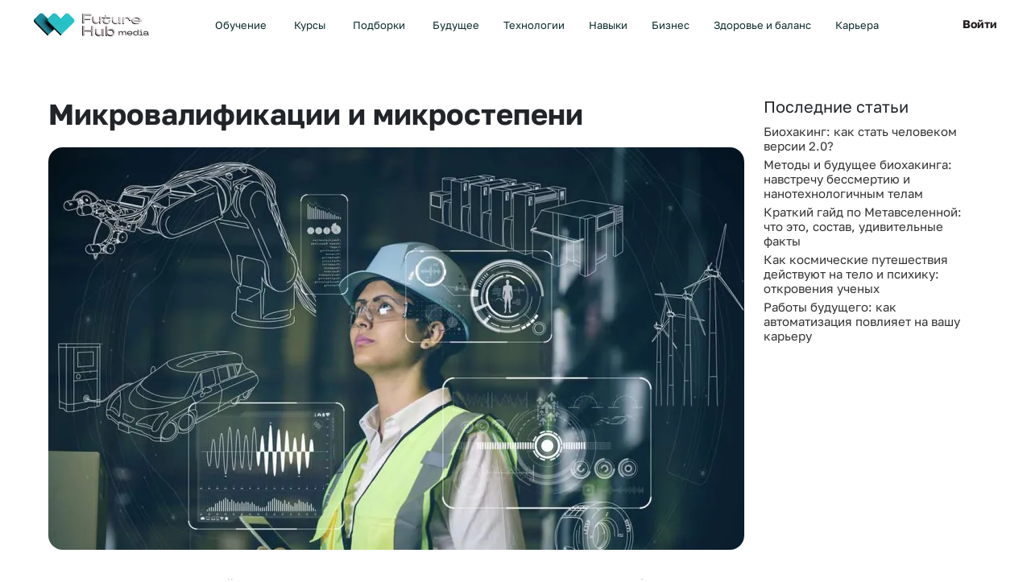

--- FILE ---
content_type: text/html; charset=UTF-8
request_url: https://media.future-hub.io/stati/mikrovalifikacii-i-mikrostepeni
body_size: 8587
content:
<!doctype html>
<html lang="ru">
    <head>
	<base href="/">
	<title>Микровалификации и микростепени: что это такое и как работает</title>
	<meta name="description" content="Узнайте о микроквалификациях и микростепенях - краткосрочных и специализированных образовательных программах, которые помогают повысить навыки и получить новые знания в узкой области. Исследуйте, как микроквалификации становятся все более популярным выбором для профессионального роста.">
	<link href="favicon.ico" rel="icon" type="image/x-icon" />
	<meta name="viewport" content="width=device-width, initial-scale=1, shrink-to-fit=no">
	<link rel="stylesheet" href="template/css/bootstrap.css">
	
	
	<link rel="stylesheet" href="template/css/style.css">
</head>
<body>
	<header>
	<div class="container-fluid">
		<div class="row d-md-none">
			<div class="col-am-12 d-md-none">
				<div class="toggler">
					<div class="l1"></div>
					<div class="l2"></div>
					<div class="l3"></div>
				</div>
			</div>
		</div>
		<div class="row align-items-center justify-content-between m-menu">
			<div class="col-md-auto">
				<a href="/" class="logo" title="Future Media">
					<img src="template/images/logo.webp" alt="" class="img-fluid" width="150px" height="29px">
				</a>
			</div>
			<div class="col-md-auto">
				<div id="menu">
					<ul>
						<!--<li><a href="https://future-hub.io/#pros">О платформе</a></li>-->
						<li><a href="https://future-hub.io">Обучение</a></li>
						<li><a href="https://future-hub.io/courses">Курсы</a></li>
						<li><a href="https://future-hub.io/packs">Подборки</a></li>
						<!--<li class="active"><a href="/">Медиа</a></li>
						<li><a href="https://future-hub.io/corporate">Бизнесу</a></li>-->
						<li class="first"><a href="budushhee" >Будущее</a></li><li><a href="texnologii" >Технологии</a></li><li><a href="navyiki" >Навыки</a></li><li><a href="biznes" >Бизнес</a></li><li><a href="zdorove-i-balans" >Здоровье и баланс</a></li><li class="last"><a href="karera" >Карьера</a></li>
					</ul>
				</div>
			</div>
			<div class="col-md-auto">
				<div class="enter">
					<a href="https://my.future-hub.io/login">Войти</a>
				</div>
			</div>
		</div>
	</div>
</header>
	<div id="article">
		<div class="container">
			<div class="row">
			    <div class="col-lg-9">
			        <h1>Микровалификации и микростепени</h1>
			        <div class="img mb-4">
			            <img src="/assets/components/phpthumbof/cache/1674902513-top-fon-com-p-fon-dlya-prezentatsii-rabochie-professii-3.08eb3a86cbf1b68004f6b3cdc35d822193.webp" alt="" class="img-fluid">
			        </div>
			        <p>Учитывая, что при приёме высококвалифицированных сотрудников на работу, многие компании предъявляют индивидуальные требования к каждому из них, которые корреспондируются, но не полностью соответствуют основному профессиональному образованию, полученному в высшем учебном заведении, в современном мире стремительно набирает популярность понятий микроквалификации и микростепеней. Далее приводится подробная информация о данном виде инновационного образования, признаки квалификаций, присваиваемых по результатам данных курсов, а также их преимущества и значимость в современном мире.</p>
<p><!--p><a href="https://future-hub.io/packs/mindfulness"> <img src="https://static.tildacdn.com/tild3533-3831-4262-b139-633565363461/mindfullness_pack.png" /></a></p-->
<!--<p><a href="https://reforum.online/ai?utm_source=website&utm_medium=media&utm_campaign=banner&utm_content=reforum.ai_reforum_2025-07-28&utm_term=banner-web-media-fh"> <img src="/images/banner.png"  style="border-radius: 25px;" loading="lazy"></a></p>-->
<!--<p><a href="https://reforum.online/?utm_source=website&utm_medium=media&utm_campaign=banner&utm_content=reforum.ai_reforum_2025-09-30&utm_term=banner-web-media-fh"> <img src="/images/1200x500-reforum.png"  style="border-radius: 25px;" loading="lazy"></a></p>-->

<p><a href="https://future-hub.io/ai-lecture?utm_source=website&utm_medium=media&utm_campaign=media&utm_content=ai-lecture_ai-lecture_2025-06-25&utm_term=banner-media"> <img src="/images/banner-(4).png" loading="lazy" style="border-radius: 25px"></a></p></p>
<h2>Что это такое?</h2>
<p>Микроквалификации и микростепени (в английском языке &ndash; microdegree) &ndash; это диплом или другой документ о дополнительном образовании, который человек получает по результатам посещения лекций, семинаров и сдачи квалификационных экзаменов или тестов за более короткий период, чем обычное&nbsp; обучение, получаемое студентами в ВУЗах.</p>
<p>Данные квалификационные мероприятия популярны во всём мире и предназначены для изучения человеком конкретной специальности в очень узкой среде, по сокращённой программе, с целью последующего применения своих новых навыков на практике при устройстве на работу.</p>
<h2>Основные признаки</h2>
<p>Согласно экспертному отчёту ЮНЕСКО от 2022 года, микростепени и микроквалификации обладают следующими отличительными признаками, по сравнению с традиционным образованием, например, с получением диплома бакалавра или магистра:</p>
<ul>
<li>Детальное изучение студентом и сдача квалификационного экзамена на предмет наличия необходимых знаний в определённой сфере, что гарантирует компетентность человека в конкретной отрасли, позволяет заниматься исследованиями или предоставлять экспертные мнения, связанные с полученной степенью и новой специальностью.</li>
<li>Квалификация присваивается только по результатам проведения тестирования с выставлением оценок силами аккредитованных коммерческих или других компаний, которые пользуются непререкаемым авторитетом в рассматриваемой отрасли.</li>
<li>Рассматриваемая квалификация является самостоятельной, удовлетворяет требованиям, предъявляемым к кандидату на работу, который планирует занимать определённую должность.</li>
<li>Также, микростепень может быть качественным дополнением к диплому о высшем образовании, что свидетельствует об успешном прохождении человеком курсов повышения квалификации и приобретения дополнительных углублённых знаний в конкретной сфере.</li>
<li>Программа обучения с последующей сдачей квалификационных экзаменов должна удовлетворять международным требованиям и стандартам.</li>
</ul>
<p>Получение микростепени не регламентируется по срокам, программа обучения, длительность и количество лекций определяется, исходя из субъективных признаков &ndash; объёма материала или сложности предмета, изучаемого студентом.</p>
<h2>В чём плюсы и минусы микростепеней</h2>
<p>Преимущества:</p>
<ul>
<li>Существенно сокращается разрыв между образованными и необразованными людьми.</li>
<li>Даже те кандидаты на трудоустройство, которые не получали полноценного высшего образования, могут претендовать на высокооплачиваемые должности в разных компаниях.</li>
<li>У студента появляется возможность совмещать работу и обучение, самостоятельно выстраивать своё расписание, так как данные курсы преимущественно подразумевают онлайн обучение.</li>
<li>Человек изучает именно те аспекты своей специальности, которые ему понадобятся в работе.</li>
<li>Существенно сокращаются сроки получения образования и присвоения квалификационной степени.</li>
<li>Студенты, проходящие курс обучения, могут проживать и работать даже в отдалённых регионах, так как от них не требуется очное обучение в университете или колледже.</li>
<li>Большинство курсов обучения для получения микростепени или микроквалификации проводятся в онлайн-режиме.</li>
</ul>
<p><!--<p><a href="https://t.me/fh_neurobot?start=banner-seo" target="_blank"> <img src="/images/img-7872.png" loading="lazy" style="border-radius: 30px;"></a></p>-->

<!--p><a href="https://future-hub.io/ai-lecture?utm_source=website&utm_medium=media&utm_campaign=media&utm_content=ai-lecture_ai-lecture_2025-06-25&utm_term=banner-media"> <img src="/images/banner-(4).png" loading="lazy" style="border-radius: 25px"></a></p-->

<p><a href="https://t.me/fh_neurobot?start=banner-seo" target="_blank"> <img src="/images/img-7872.png" loading="lazy" style="border-radius: 30px;"></a></p></p>
<p>Недостатки:</p>
<ul>
<li>Существенно снижается качество образования.</li>
<li>Узко ориентированные студенты и сотрудники компаний утрачивают возможность абстрагироваться от реалий.</li>
<li>Многие люди всё чаще предпочитают сокращённые программы традиционному университетскому образованию.</li>
<li>На рынке начинают появляться множество предложений, многие из которых являются обманом и не дают нужной квалификации соискателям.</li>
<li>Многие компании не принимают корочки о получении микроквалификации и не хотят признавать степень полноценным образованием.</li>
</ul>
<h2>Микростепени и микроквалификации в современном мире</h2>
<p>Многие развитые страны, в том числе РФ, перехватили западную идею о современном быстром образовании с получением микроквалификаций и микростепеней. Однако, во многих странах, к таким способам онлайн обучения относятся критически, и программы, хоть и набирают популярность, но стандартное обучение в ВУЗах остаётся на первом месте для всех желающих получить диплом.</p>
<p>В сфере образования появляются коучи и эксперты, предлагающие обучать студентов именно тем дисциплинам, которые реально требуются для трудоустройства, тонкостям и аспектам разных наук. Такие микростепени уже активно внедряются в разные области маркетинга и менеджмента, в экономические специальности. Однако, инженеры, архитекторы, машиностроители и другая часть населения, связанная с техническим образованием, продолжает получать навыки и знания в традиционных высших учебных заведениях.</p>
<p>Во то же время, если человек с какой-либо профессиональной специальностью идёт на повышение в компании, вне зависимости от имеющейся у него профессиональной квалификации, он предпочитает пройти курсы повышения квалификации и получить дополнительные навыки, а также подтверждающий документ о наличии знаний в области управления.</p>
<p><!--<p><a href="https://future-hub.io/courses/neuralnetworks?utm_source=blog&utm_medium=banner&utm_campaign=seo&utm_content=media&utm_term=course-on-media"> <img src="/images/neiro-mini-curs.webp" loading="lazy"></a></p>-->

<!--p><a href="https://future-hub.io"> <img src="/images/pos3.png" /></a></p-->
<!--p><a href="https://future-hub.io"> <img src="https://static.tildacdn.com/tild6437-6266-4233-a666-343832353434/subscribe-banner-1.png" /></a></p-->

<!--p><a href="https://t.me/fh_neurobot?start=banner-seo" target="_blank"> <img src="/images/img-7872.png" loading="lazy" style="border-radius: 30px;"></a></p--></p>
<h2>Выводы</h2>
<p>Микростепени и микроквалификации стремительно набирают обороты в мире, являются модным трендом, и нередко заменяют многим людям основное высшее образование в ВУЗе. Данная тенденция полезна во многих случаях, но только при условии получения квалификации относительно базового образования человека, что поможет ему быстрее сориентироваться в реалиях современного мира и применять свои навыки на практике. В целом, высшее образование в нашей стране и других развитых государствах мира никто не отменял, и микростепени остаются просто дополнительным инструментом, дающим специалистам разных профилей путёвку в жизнь, для реализации собственных амбиций.</p>
<p><!--p><a href="https://future-hub.io/courses"> <img src="https://static.tildacdn.com/tild6338-3936-4736-b932-336464363364/course-banner.png" /></a></p--></p>
			        <div class="bottom">
			            <span>07.08.2023</span><span>Навыки</span><span id="1">Карьера</span>
			        </div>
			        <div class="sm">
			            <div class="title">
			                Смотрите также
			            </div>
			            <a href="stati/otsenka-sotrudnikov-cherez-ii">
    <div class="block">
        <div class="left">
            <img src="/assets/components/phpthumbof/cache/215016560.7787b8ae52b35a9fcbdf0cbc0e4835f493.webp" alt="" class="img-fluid" loading="lazy">
        </div>
        <div class="right">
            <div class="cats"><span>Технологии</span></div>
            <div class="tit">Оценка сотрудников через ИИ</div>
            <div class="text">Как ИИ помогает анализировать компетенции сотрудников, прогнозировать их эффективность и улучшать HR-процессы?</div>
        </div>
    </div>
</a>
<a href="stati/ii-v-torgovle">
    <div class="block">
        <div class="left">
            <img src="/assets/components/phpthumbof/cache/215118936.7787b8ae52b35a9fcbdf0cbc0e4835f493.webp" alt="" class="img-fluid" loading="lazy">
        </div>
        <div class="right">
            <div class="cats"><span>Технологии</span><span id="1">Бизнес</span></div>
            <div class="tit">Искусственный интеллект в торговле</div>
            <div class="text"></div>
        </div>
    </div>
</a>
<a href="stati/chat-boty-dlya-podderzhki-klientov">
    <div class="block">
        <div class="left">
            <img src="/assets/components/phpthumbof/cache/215197787.7787b8ae52b35a9fcbdf0cbc0e4835f493.webp" alt="" class="img-fluid" loading="lazy">
        </div>
        <div class="right">
            <div class="cats"><span>Технологии</span><span id="1">Навыки</span></div>
            <div class="tit">Чат-боты с ИИ для поддержки клиентов: как работают и зачем нужны</div>
            <div class="text">Узнайте, как чат-боты на базе ИИ сокращают затраты и улучшают клиентский сервис. Разбор сценариев и технологий.</div>
        </div>
    </div>
</a>
<a href="stati/ispolzovanie-iskusstvennogo-intellekta-dlya-proektirovaniya-zdanij">
    <div class="block">
        <div class="left">
            <img src="/assets/components/phpthumbof/cache/.7787b8ae52b35a9fcbdf0cbc0e4835f493.webp" alt="" class="img-fluid" loading="lazy">
        </div>
        <div class="right">
            <div class="cats"><span>Технологии</span><span id="1">Бизнес</span></div>
            <div class="tit">Использование искусственного интеллекта для проектирования зданий</div>
            <div class="text">Современное проектирование зданий выходит на новый уровень благодаря использованию искусственного интеллекта (ИИ). Инновационные технологии не только упрощают рабочие процессы, но и позволяют создавать здания, которые раньше казались невозможными.</div>
        </div>
    </div>
</a>
			        </div>
			    </div>
			    <div class="col-lg-3 d-none d-lg-block">
			        <div class="sidebar">
			            <div class="tit">Последние статьи</div>
			            <ul class=""><li class="first"><a href="stati/bioxaking-kak-stat-chelovekom-versii-2.0" >Биохакинг: как стать человеком версии 2.0?</a></li><li><a href="stati/metodyi-i-budushhee-bioxakinga-navstrechu-bessmertiyu-i-nanotexnologichnyim-telam" >Методы и будущее биохакинга: навстречу бессмертию и нанотехнологичным телам</a></li><li><a href="stati/kratkij-gajd-po-metavselennoj-chto-eto,-sostav,-udivitelnyie-faktyi" >Краткий гайд по Метавселенной: что это, состав, удивительные факты</a></li><li><a href="stati/kak-kosmicheskie-puteshestviya-dejstvuyut-na-telo-i-psixiku-otkroveniya-uchenyix" >Как космические путешествия действуют на тело и психику: откровения ученых</a></li><li class="last"><a href="stati/rabotyi-budushhego-kak-avtomatizacziya-povliyaet-na-vashu-kareru" >Работы будущего: как автоматизация повлияет на вашу карьеру</a></li></ul>
			        </div>
			    </div>
			</div>
		</div>
	</div>
	<footer>
	<div class="container">
		<div class="row justify-content-between">
			<div class="col-md-3">
				<div class="row">
					<div class="col-6 col-md-12">
						<img src="template/images/f-logo.webp" alt="" class="img-fluid" loading="lazy" width="269px" height="52px" title="Future Media">
						<div class="copy">
							© 2020-2023 REFORUM <br>
							Future Hub. Все права защищены.
						</div>
					</div>
					<div class="col-6 col-md-12">
						<div class="sl">
							<div class="top">
								Служба поддержки:
							</div>
							<div class="bot">
								<a href="mailto:support@future-hub.io" target="_blank" style="color: inherit">support@future-hub.io</a> <br>
								<a href="tel:+74959892010" target="_blank" style="color: inherit">+7 495 989 20 10 </a>
							</div>
							<div class="soc">
    							<a href="https://vk.com/reforum2021">
    								<img src="template/images/vk.svg" alt="" loading="lazy" width="24px" height="24px" title="Vk">
    							</a>
    							<a href="https://t.me/reforum">
    								<img src="template/images/telegram.svg" alt="" loading="lazy" width="24px" height="24px" title="Telegram">
    							</a>
    						</div>
						</div>
					</div>
				</div>
			</div>
			<div class="col-md-9 col-6 col-sm-3">
				<div class="tit mt-3 mt-sm-0">
					Полезное
				</div>
				<ul>
					<li><a href="slovar-futurologa">Словарь футуролога</a></li>
				</ul>
			</div>
			<!--
			<div class="col-md-auto col-6 col-sm-3">
				<div class="tit">
					Обучение
				</div>
				<ul>
					<li><a href="https://future-hub.io/#subs">Подписка</a></li>
					<li><a href="https://future-hub.io/courses">Курсы</a></li>
					<li><a href="https://future-hub.io/packs">Подборки</a></li>
				</ul>
			</div>
			<div class="col-md-auto col-6 col-sm-3">
				<div class="tit">
					Бизнесу
				</div>
				<ul>
					<li><a href="https://future-hub.io/corporate">Корпоративное обучение</a></li>
					<li class="wh">Реклама (скоро)</li>
				</ul>
			</div>
			<div class="col-md-auto col-6 col-sm-3">
				<div class="tit">
					Проекты
				</div>
				<ul>
					<li><a href="https://reforum.online/?utm_source=futurehub&utm_medium=website&utm_campaign=footer&utm_content=reforum_on_fh&utm_term=2023">Онлайн-форум <img src="template/images/fire.webp" alt=""></a></li>
					<li><a href="https://future-hub.io/future_skills_books">Future Skills Books <img src="template/images/fire.webp" alt=""></a></li>
					<li><a href="/">Медиа <img src="template/images/fire.webp" alt=""></a></li>
					<li><a href="https://future-hub.io/podcast">Подкаст <img src="template/images/fire.webp" alt=""></a></li>
					<li class="wh">Future Club (скоро) <img src="template/images/fire.webp" alt=""></li>
				</ul>
			</div>
			<div class="col-md-auto col-6 col-sm-3">
				<div class="tit">
					О Future Hub
				</div>
				<ul>
					<li><a href="https://future-hub.io/about">Команда</a></li>
					<li><a href="https://future-hub.io/contacts">Контакты</a></li>
					<li><a href="https://future-hub.io/personal_data_policy">Политика персональных данных</a></li>
					<li><a href="https://future-hub.io/agreement_personal_data">Согласие на обработку персональных данных</a></li>
					<li><a href="https://future-hub.io/oferta">Оферта</a></li>
				</ul>
			</div>
			-->
			<div class="col-md-3">
				<div class="addr">
					Адрес: 109544, г. Москва, Бульвар Энтузиастов, дом 2, БЦ Golden Gate, башня А
				</div>
			</div>
			<!--
			<div class="col-md-6">
				<form action="">
					<div class="top">
						Следите за миром будущего в нашем еженедельном дайджесте
					</div>
					<div class="row">
						<div class="col-sm-8">
							<input type="text" class="form-control" name="mail" placeholder="E-mail">
						</div>
						<div class="col-sm-4">
							<input type="submit" value="Подписаться" class="button w-100">
						</div>
					</div>
					<div class="pol">
						<a href="https://future-hub.io/personal_data_policy">Мы используем файлы cookie</a>, для персонализ%D
					</div>
				</form>
			</div>
			-->
		</div>
	</div>
</footer>	
	<!--
<script src="https://cdn.jsdelivr.net/npm/bootstrap@5.2.3/dist/js/bootstrap.min.js" integrity="sha384-cuYeSxntonz0PPNlHhBs68uyIAVpIIOZZ5JqeqvYYIcEL727kskC66kF92t6Xl2V" crossorigin="anonymous"></script>
<script src="https://cdnjs.cloudflare.com/ajax/libs/jquery/3.6.4/jquery.min.js" integrity="sha512-pumBsjNRGGqkPzKHndZMaAG+bir374sORyzM3uulLV14lN5LyykqNk8eEeUlUkB3U0M4FApyaHraT65ihJhDpQ==" crossorigin="anonymous" referrerpolicy="no-referrer"></script>
-->
<script src="template/js/bootstrap.js"></script>
<script src="template/js/jquery.js"></script>
<script>
	$(".toggler").on( "click", function() {
		$(this).toggleClass("active");
		$(".m-menu").slideToggle();
	});
</script>
<!-- Yandex.Metrika counter -->
<script type="text/javascript" >
   (function(m,e,t,r,i,k,a){m[i]=m[i]||function(){(m[i].a=m[i].a||[]).push(arguments)};
   m[i].l=1*new Date();
   for (var j = 0; j < document.scripts.length; j++) {if (document.scripts[j].src === r) { return; }}
   k=e.createElement(t),a=e.getElementsByTagName(t)[0],k.async=1,k.src=r,a.parentNode.insertBefore(k,a)})
   (window, document, "script", "https://mc.yandex.ru/metrika/tag.js", "ym");

   ym(99722716, "init", {
        clickmap:true,
        trackLinks:true,
        accurateTrackBounce:true,
        webvisor:true
   });
</script>
<noscript><div><img src="https://mc.yandex.ru/watch/90910604" style="position:absolute; left:-9999px;" alt="" /></div></noscript>
<!-- /Yandex.Metrika counter -->

</body>
</html>

--- FILE ---
content_type: text/css
request_url: https://media.future-hub.io/template/css/style.css
body_size: 3452
content:
@font-face {
    font-family: 'TT Travels';
    src: url('../fonts/tttravelsnexttrl-dmbd.eot');
    src: url('../fonts/tttravelsnexttrl-dmbd.eot?#iefix') format('embedded-opentype'),
        url('../fonts/tttravelsnexttrl-dmbd.woff2') format('woff2'),
        url('../fonts/tttravelsnexttrl-dmbd.woff') format('woff'),
        url('../fonts/tttravelsnexttrl-dmbd.ttf') format('truetype');
    font-weight: normal;
    font-style: normal;
    font-display: swap;
}
@font-face {
    font-family: 'Golos Text';
    src: url('../fonts/golostext-medium.eot');
    src: url('../fonts/golostext-medium.eot?#iefix') format('embedded-opentype'),
        url('../fonts/golostext-medium.woff2') format('woff2'),
        url('../fonts/golostext-medium.woff') format('woff'),
        url('../fonts/golostext-medium.ttf') format('truetype');
    font-weight: 500;
    font-style: normal;
    font-display: swap;
}

@font-face {
    font-family: 'Golos Text';
    src: url('../fonts/golostext-bold.eot');
    src: url('../fonts/golostext-bold.eot?#iefix') format('embedded-opentype'),
        url('../fonts/golostext-bold.woff2') format('woff2'),
        url('../fonts/golostext-bold.woff') format('woff'),
        url('../fonts/golostext-bold.ttf') format('truetype');
    font-weight: bold;
    font-style: normal;
    font-display: swap;
}

@font-face {
    font-family: 'Golos Text';
    src: url('../fonts/golostext-regular.eot');
    src: url('../fonts/golostext-regular.eot?#iefix') format('embedded-opentype'),
        url('../fonts/golostext-regular.woff2') format('woff2'),
        url('../fonts/golostext-regular.woff') format('woff'),
        url('../fonts/golostext-regular.ttf') format('truetype');
    font-weight: normal;
    font-style: normal;
    font-display: swap;
}
@media(min-width:1200px){
	.container{
		max-width:1184px;
	}
}
body{
	font-family: 'Golos Text', sans-serif;
}
header{
	padding: 10px  0;
}
#menu ul{
	padding: 0;
	margin: 0;
	list-style: none;
	text-decoration: none;
}
#menu ul li{
	display: inline-block;
	padding: 0 15px;
}
#menu ul li a{
	color: #0c2a2c;
	font-size: 13px;
	font-weight: 400;
	text-decoration: none;
	transition:0.3s all;
}
#menu ul li.active a, #menu ul li a:hover{
	color: #71a9ad;
}
header .enter a{
	font-size: 14px;
	font-weight: bold;
	color: #241d1d;
	text-decoration: none;
	display: inline-block;
	line-height: 40px;
	padding-left: 30px;
	padding-right: 30px;
	border-radius: 20px;
	transition:0.3s all;
}
header .enter a:hover{
	background: #f3f3f3;
}
.logo{
	margin-left: 30px;
}
footer .soc{
    margin-top: 15px;
}
#block-1 .wrap{
	background: url("../images/block-1.webp") top center no-repeat;
	-webkit-background-size: cover;
	background-size: cover;
	border-radius: 24px;
	color: #061415;
	padding: 30px 0;
}
#block-1 .title{
	font-size: 90px;
	font-family: 'TT Travels';
	line-height: 81px;
	opacity: 0.75;
	padding-left: 60px;
	margin-bottom: 20px;
}
#block-1 .text{
	padding-left: 60px;
	font-size: 20px;
	line-height: 24px;
	font-weight: 500;
	color: #061415;
}
#block-1 img{
	width: 580px;
	display: block;
	margin: auto;
}
#block-2{
	padding: 50px 0;
}
#block-2 .wrap{
	padding: 0 60px;
	color: #061415;
}
#block-2 .title{
	font-size: 30px;
	font-weight: bold;
	line-height: normal;
	margin-bottom: 15px;
}
#block-2 .soc img{
	width: 40px;
}
#block-2 .soc a{
	text-decoration: none;
	display: inline-block;
	width: 50px;
	height: 50px;
	text-align: center;
	line-height: 45px;
	border-radius: 50%;
	margin-right:10px;
	transition: 0.3s all;
}
#block-2 .soc a:hover{
	background-color: rgb(243, 243, 243);
}
#block-2 .form-control{
	background-color: rgb(243, 243, 243);
	border-radius: 8px;
	font-size: 16px;
	border:none;
	height: 50px;
	padding: 0 20px;
}
.button{
	border-radius: 8px;
	font-size: 20px;
	cursor: pointer;
	background-color: #0c2a2c;
	color: #fff;
	border:none;
	width: 100%;
	height: 50px;
	transition: 0.3s ease all;
}
.button:hover{
	color: #71a9ad;
}
#block-2 .text{
	color: #061415;
	font-size: 14px;
	line-height: normal;
	margin-top: 15px;
}
#block-2 .pol{
	color: #061415;
	font-size: 9px;
	line-height: 13px;
	margin-top: 15px;
}
#block-2 .pol a{
	color: #71a9ad;
	text-decoration: none;
}
#block-3 img{
	border-radius: 16px;
}
#block-3{
	padding: 20px 0 60px;
}
#block-3 .block{
	border: 1px solid #eee;
	border-radius: 16px;
	padding:30px 40px;
	height: 100%;
}
#block-3 .row>div:first-child{
	padding-right: 0;
}
#block-3 .row>div:last-child{
	padding-left: 0;
}
#block-3 a{
	text-decoration: none;
	color: #061415;
	display: block;
	border-radius: 16px;
	transition:0.3s all;
}
#block-3 .title{
	font-size: 30px;
	margin-bottom: 30px;
	font-weight: bold;
	line-height: normal;
}
#block-3 a:hover{
	background: #F7F9F9;
}
.blog{
	padding: 60px 0 0;
}
.blog .top{
	text-align: center;
	display: -webkit-flex;
	display: -moz-flex;
	display: -ms-flex;
	display: -o-flex;
	display: flex;
	justify-content:center;
	margin-bottom: 45px;
}
.blog .top a{
	color: #061415;
	padding: 6px 18px 6px;
	display: block;
	text-decoration: none;
	border: 1px solid #061415;
	border-radius: 40px;
	margin: 2px 5px;
	transition:0.3s all;
}
.blog .top a:hover, .blog .top a.active{
	background-color: #f3f3f3;
}
.blog .block img{
	border-radius: 16px;
	margin-bottom: 20px;
}
.blog .block{
	margin-bottom: 50px;
}
.blog .block a{
	text-decoration: none;
	color: #000;
}
.blog .cats, #article .cats{
	margin-bottom: 10px;
}
.blog .cats span, #article .cats span{
	display: inline-block;
	vertical-align: middle;
	margin-right:14px;
	font-size: 10px;
	letter-spacing: 1px;
	text-transform: uppercase;
	color: rgba(0,0,0,.5);
	font-weight: bold;
	position: relative;
}
.blog .cats span:after{
	content: '·';
	position: absolute;
	right: -9px;
}
.blog .cats span:last-child:after{
	display: none;
}
.blog .block .tit{
	overflow: hidden;
	text-overflow: ellipsis;
	font-size: 20px;
	font-weight: bold;
	line-height: 1.35;
}
.blog .block .text{
	margin-top: 8px;
	font-size: 14px;
	line-height: 1.55;
}
.blog .block .date{
	display: inline-block;
	vertical-align: middle;
	margin-right: 15px;
	font-size: 10px;
	letter-spacing: 1px;
	color: rgba(0,0,0,.5);
	font-weight: bold;
	margin-top: 15px;
}
#block-5{
	padding: 60px 0;
}
#block-5 .wrap{
	background:  url("../images/block-6-2.png") center left 54% no-repeat, url("../images/block-6.jpg") top center no-repeat;
	background-size: auto auto, cover;
	border-radius: 24px;
	padding: 20px 50px;
}
#block-5 img.img-fluid{
	width: 270px;
}
#block-5 .title{
	color: #061415;
	font-size: 33px;
	font-family: 'TT Travels';
	letter-spacing: -1px;
}
#block-5 .text{
	color: #061415;
	font-size: 20px;
	line-height: normal;
	margin-bottom: 15px;
}
#block-5 .block{
	margin-top: 10px;
}
#block-5 .block img{
	margin-top: -2px;
}
#block-5 .button{
	display: block;
	line-height: 50px;
	text-decoration: none;
}
#block-5 .button:hover{
	background-color: #71a9ad;
	color: #fff;
}
#block-7{
	padding: 60px 0 120px;
}
#block-7 .wrap{
	border-radius: 24px;
	background:  url("../images/block-6-2.png") center left 47% no-repeat, url("../images/block-6.jpg") top center no-repeat;
	background-size: auto auto, cover;
	padding: 0 35px;
}
#block-7 .top img{
	width: 40px;
	margin-top: -2px;
}
#block-7 .top{
	font-size: 20px;
}
#block-7 .block{
	border-radius: 16px;
	background-color: #eaeff2;
	padding: 15px;
	margin-left: -30px;
}
#block-7 .bl{
	font-size: 14px;
	text-decoration: none;
	color: #061415;
	margin: 10px 0;
	display: inline-block;
}
#block-7 .bl img{
	margin-right: 5px;
	margin-top: -2px;
}
#block-7 .text-center .img-fluid{
	margin: -30px 0;
	width: 282px;
}
footer{
	padding: 60px 0 30px;
	border-radius: 48px;
	background-color: #c1bbcc;
	border-bottom-left-radius: 0;
	border-bottom-right-radius: 0;
}
footer .copy{
	color: #061415;
	font-size: 12px;
	opacity: 0.8;
	margin-top: 20px;
	margin-bottom: 40px;
}
footer .sl{
	margin-bottom: 50px;
}
footer .sl .top{
	margin-bottom: 5px;
}
footer .sl .bot a{
	font-weight: bold;
	text-decoration: none;
	font-size: 20px;
}
footer ul{
	padding: 0;
	margin: 0;
	list-style: none;
	max-width: 210px;
	font-size: 15.5px;
	line-height: normal;
}
footer .tit{
	font-weight: bold;
	margin-bottom: 4px;
}
footer ul li{
	margin-bottom: 8px;
}
footer ul li a{
	text-decoration: none;
	color: #000 !important;
	opacity: 0.5;
	transition:0.3s all;
}
footer ul li a:hover{
	opacity: 0.2;
}
footer ul li img{
	width: 15px;
}
footer .wh{
	opacity: 0.2;
}
footer .addr{
	font-weight: 500;
	margin-top: 10px;
}
footer form .top{
	font-size: 13px;
	opacity: 0.6;
	margin-bottom: 10px;
}
footer .form-control{
	height: 50px;
	padding: 0 20px;
}
footer .pol{
	font-size: 10px;
	margin-top: 15px;
}
footer .pol a{
	color: rgb(6, 20, 21);
}
.button{
	border:none;
}
footer form{
	margin-bottom: 30px;
}
footer .soc img{
	width: 24px;
}
footer .soc a{
	text-decoration: none;
	display: inline-block;
	margin-right: 20px;
}
footer .soc .bot{
	margin-top: 30px;
	color: #061415;
	font-size: 13px;
	opacity: 0.4;
}
footer .info{
	font-size: 13px;
	line-height: normal;
	opacity: 0.6;
}
footer .cards img{
	border-radius: 24px;
	opacity: 0.4;
}
.blog .top {
	flex-wrap: wrap
}
.toggler {
	width: 40px;
	cursor: pointer;
	padding: 5px;
	height: 100%;
	float: right;
}
.toggler div {
	height: 2px;
	background: #000;
	margin: 6px 0;
	transition: 0.3s all;
}
.toggler.active .l1 {
	opacity: 0;
}
.toggler.active .l2 {
	transform: rotate(45deg);
}
.toggler.active .l3 {
	transform: rotate(-45deg);
	position: relative;
	top: -8px;
}
#article img{
    max-width:100%;
}
h1{
    font-size: 36px;
    font-weight: bold;
    margin-bottom: 20px;
}
h2{
    margin-top: 2rem;
    margin-bottom: .75rem;
    padding: .25rem 0;
    font-weight: bold;
}
#article p{
    margin-bottom: .75rem;
    padding: .25rem 0;
}
#article{
    padding: 60px 0;
    font-size: 20px;
}
#article .img img{
    border-radius:18px;
}
#article a{
    color: #71a9ad;
    text-decoration: none;
}
blockquote{
    margin: 1rem 0;
    padding-left: 20px;
    border-left: 3px solid rgba(0,0,0, .84);
}
#article .bottom{
    font-size: 10px;
    color: rgba(0,0,0, .5);
    text-transform: uppercase;
    font-weight: bold;
    letter-spacing: 1.5px;
    margin: 50px 0;
}
#article .sm .title{
    font-size: 22px;
    font-weight: bold;
}
#article .bottom span{
    margin-right: 10px;
}
.sidebar ul{
    padding: 0;
    margin: 0;
    list-style: none;
    line-height: normal;
}
.sidebar ul li{
    margin-bottom: 5px;
}
#article .sidebar ul li a{
    font-size: 15px;
    line-height: normal;
    color: #333;
    display: block;
}
#article .sidebar .tit{
    margin-bottom: 10px;
}
#article .sidebar{
    line-height: normal;
}
#article .sidebar ul li a:hover{
    color: #71a9ad;
}
#article .sm .title{
    margin-bottom: 40px;
}
#article .sm a{
    margin-bottom:15px;
    display: block;
    color: #333;
}
#article .sm .block{
    display: table;
}
#article .sm .block>div{
    display: table-cell;
    vertical-align: top;
}
#article .sm .left{
    width: 120px;
    padding-right: 20px;
}
#article .sm .left img{
    height: 100px;
    object-fit:cover;
}
#article .sm .tit{
    font-weight: bold;
    font-size:16px;
}
#article .sm .text{
    font-size: 14px;
}
#article .cats {
    margin-bottom: 0;
    margin-top: 0;
}
@media(max-width:1200px){
	#block-3 img{
		height: 100%;
		object-fit: cover
	}
	.blog .top a{
		margin-bottom: 10px;
	}
	#block-5 .wrap{
		padding: 30px;
	}
	#block-5 .wrap .block{
		font-size: 14px;
	}
	#block-5 .title{
		font-size: 28px;
	}
	#block-7 .bl{
		font-size: 11px;
	}
	#block-7 .bl img{
		width: 17px;
	}
	#block-7 .wrap{
		padding: 20px;
	}
	#block-7 .wrap .text-center img.img-fluid{
		width: 250px;
	}
	footer ul{
		max-width:160px;
	}
	footer ul li a{
		font-size: 14px;
	}
	footer .cards img{
		height: 20px;
	}
}
@media(max-width:992px){
	#block-1 .title{
		font-size: 34px;
		padding-left: 30px;
		margin-bottom: 0px;
	}
	#block-1 .text{
		padding-left: 30px;
		font-size: 16px;
	}
	#block-2 .wrap{
		padding: 0;
	}
	#block-2 .title{
		font-size: 20px;
		margin-top: 0;
	}
	#block-3 .block .title{
		font-size: 20px;
	}
	#block-3{
		padding-bottom: 0px;
	}
	.blog .top{
		margin-bottom: 20px;
	}
	.blog .top a{
		font-size: 14px;
		padding: 5px 10px;
	}
	.blog .block{
		margin-bottom: 30px;
	}
	#block-5{
		padding-bottom: 20px;
	}
	#block-7 .block{
		margin: 0;
	}
	#block-7{
		padding:20px 0 50px;
	}
	#block-7 .block .bl{
		font-size: 11px;
	}
}
@media(max-width:768px){
	header{
		text-align: center;
		padding: 5px 0;
	}
	header .logo{
		margin: 0;
		margin-bottom: 30px;
		display: block;
	}
	#menu ul li{
		display: block;
		margin-bottom: 10px;
	}
	#menu ul li a{
		font-size: 16px;
	}
	header .enter{
		margin-top: 15px;
		margin-bottom: 20px;
	}
	.m-menu{
		display: none;
		overflow: hidden;
	}
	#block-1 .wrap{
		padding: 30px;
		text-align: center;
	}
	#block-1 .title, #block-1 .text{
		padding: 0;
	}
	#block-2 .title {
		text-align: center;
	}
	#block-2 .soc{
		text-align: center;
		margin-bottom: 15px;
	}
	#block-2{
		padding-bottom: 40px;
	}
	#block-3 .row>div:first-child{
		padding-right: 12px;
	}
	#block-3 .row>div:last-child{
		padding-left: 12px;
	}
	#block-3 .block{
		padding: 30px;
	}
	#block-3 .block .title{
		margin-bottom: 10px;
	}
	.blog .top a{
		font-size: 12px;
		margin: 0 2px 4px;
	}
	.blog .block .tit{
		font-size: 16px;
	}
	.blog .block .text{
		font-size: 12px;
	}
	.blog .block img{
		margin-bottom: 10px;
	}
	.blog .block .cats{
		margin-bottom: 5px;
	}
	.blog .block .date{
		margin-top: 5px;
	}
	.blog {
		padding-bottom: 0px;
	}
	#block-5{
		padding-top: 20px;
		padding-bottom: 0px;
	}
	#block-5 .wrap .img-fluid{
		display: block;
		margin: auto;
		width: 200px;
		margin-bottom: 15px;
	}
	#block-7 .wrap .text-center img.img-fluid{
		margin: 0;
		width: 180px;
	}
	#block-7 .wrap{
		padding: 20px;
	}
	#block-7 .block .bl{
		font-size: 16px;
	}
	footer{
		padding: 40px 0 20px;
	}
	footer ul li{
		margin-bottom: 3px;
	}
	footer ul li a, footer ul li.wh{
		font-size: 12px;
	}
	footer .tit{
		font-size: 14px;
	}
	footer .copy{
		margin-bottom: 0px;
	}
	footer form .top{
		font-size: 16px;
		line-height: normal;
		margin: 15px 0;
		margin-top: 20px;
	}
	footer .addr{
		font-size: 14px;
	}
	footer .soc .bot{
		margin-top:10px;
	}
	footer .info{
		margin: 20px 0;
	}
	h1{
	    font-size: 25px;
	    margin-bottom: 15px;
	}
	h2{
	    font-size: 20px;
	    margin-top: 20px;
	    margin-bottom: 10px;
	}
	#article p, #article ul{
	    font-size: 16px;
	    margin-bottom: 10px;
	}
	#article{
	    padding: 40px 0;
	    padding-top: 30px;
	}
	blockquote{
	    font-size: 16px;
	}
	#article .sm a{
        margin-bottom:15px;
        display: block;
        color: #333;
    }
    #article .sm .block{
        display: table;
    }
    #article .sm .block>div{
        display: table-cell;
        vertical-align: top;
    }
    #article .sm .left{
        width: 75px;
        padding-right: 15px;
    }
    #article .sm .left img{
        height: 60px;
        object-fit:cover;
    }
    #article .sm .tit{
        font-weight: bold;
        font-size:14px;
    }
    #article .sm .text{
        font-size: 12px;
    }
    #article .cats {
        margin-bottom: 0;
        margin-top: 0;
        line-height:normal;
        font-size: 11px;
    }
}
@media(max-width:576px){
	#block-1 .wrap{
		padding: 15px;
	}
	#block-1 .title{
		font-size: 28px;
		line-height: normal;
		margin-bottom: 10px;
	}
	#block-1 .text{
		font-size: 14px;
		line-height: normal;
		margin-bottom: 10px;
	}
	#block-2 .text{
		margin-bottom: 10px;
	}
	#block-2 .form-control{
		margin-bottom: 10px;
	}
	#block-3 .img-fluid{
		height: auto;
	}
	#block-3 .block{
		padding: 15px;
	}
	#block-3 .block .title{
		font-size: 16px;
		margin-bottom: 5px;
	}
	#block-3 .block .text{
		font-size: 14px;
	}
	#block-5 .wrap{
		padding: 20px;
	}
	#block-5 .title{
		font-size: 20px;
		line-height: normal;
		margin-bottom: 5px;
	}
	#block-5 .text{
		font-size: 16px;
		margin-bottom: 0;
	}
	#block-7 .wrap{
		padding: 10px;
	}
	#block-7 .block .bl{
		font-size: 12px;
		margin-bottom: 5px;
	}
	footer .copy{
		font-size: 10px;
	}
	footer .sl .top{
		font-size: 13px;
		line-height: normal;
		margin-bottom: 5px; 
	}
	footer .sl .bot a{
		font-size: 11px;
	}
	footer .sl{
		margin-bottom: 20px;
	}
	footer ul{
		margin-bottom: 10px;
	}
	footer .addr{
		font-size: 12px;
	}
	footer form .top{
		font-size: 14px;
	}
	footer .form-control{
		margin-bottom: 10px;
	}
	footer .soc .bot{
		font-size: 10px;
		margin-top: 5px;
	}
	footer .info{
		font-size: 10px;
	}
	footer {
		border-radius: 24px;
		border-bottom-left-radius: 0;
		border-bottom-right-radius: 0;
	}
}



        .form-container {
            width: 90%;
            border-radius: 15px;
            padding: 16px;
            background-color: white;
            margin: 0 auto;
            margin-top: 0px;
            box-shadow: 0px 0px 10px 0px;
        }

        input[type=text], input[type=email], input[type=tel], textarea {
    width: 100%;
    padding: 2px;
    margin: 5px 0;
    display: inline-block;
    border: 1px solid #ccc;
    box-sizing: border-box;
}

        input[type=submit] {
    background-color: #c1bbcc;
    color: white;
    padding: 14px 20px;
    margin: 8px 0;
    border: none;
    border-radius: 15px;
    cursor: pointer;
    width: 100%;
}

        input[type=submit]:hover {
            opacity: 0.8;
        }